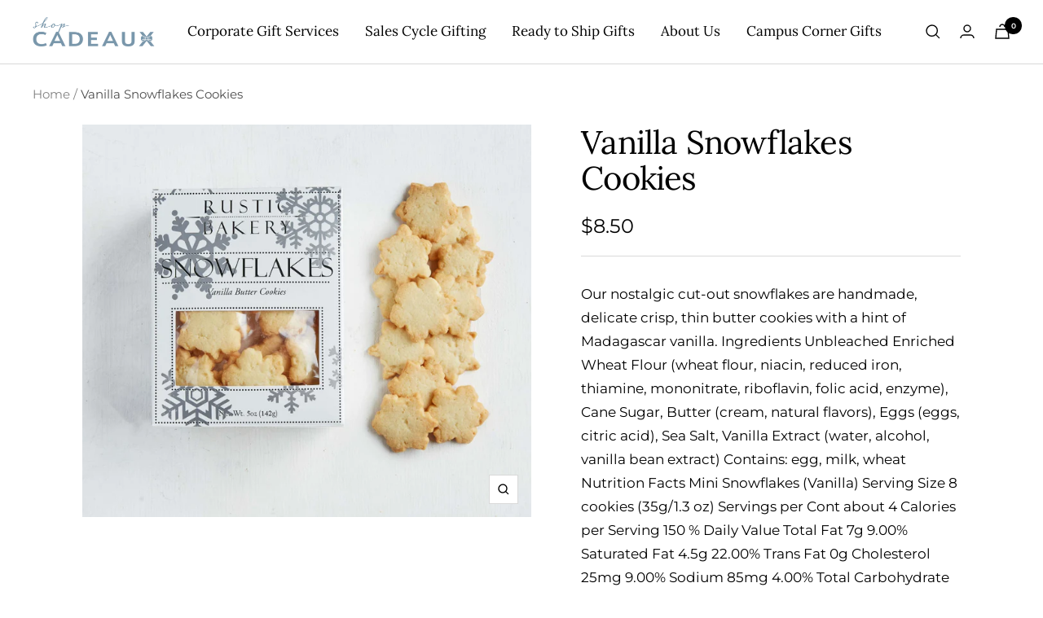

--- FILE ---
content_type: text/javascript
request_url: https://shopcadeaux.com/cdn/shop/t/96/assets/custom.js?v=167639537848865775061746204089
body_size: -755
content:
//# sourceMappingURL=/cdn/shop/t/96/assets/custom.js.map?v=167639537848865775061746204089


--- FILE ---
content_type: text/javascript; charset=utf-8
request_url: https://shopcadeaux.com/products/vanilla-snowflakes-cookies.js
body_size: 696
content:
{"id":7322001080497,"title":"Vanilla Snowflakes Cookies","handle":"vanilla-snowflakes-cookies","description":"\u003cspan data-mce-fragment=\"1\"\u003eOur nostalgic cut-out snowflakes are handmade, delicate crisp, thin butter cookies with a hint of Madagascar vanilla. Ingredients Unbleached Enriched Wheat Flour (wheat flour, niacin, reduced iron, thiamine, mononitrate, riboflavin, folic acid, enzyme), Cane Sugar, Butter (cream, natural flavors), Eggs (eggs, citric acid), Sea Salt, Vanilla Extract (water, alcohol, vanilla bean extract) Contains: egg, milk, wheat Nutrition Facts Mini Snowflakes (Vanilla) Serving Size 8 cookies (35g\/1.3 oz) Servings per Cont about 4 Calories per Serving 150 % Daily Value Total Fat 7g 9.00% Saturated Fat 4.5g 22.00% Trans Fat 0g Cholesterol 25mg 9.00% Sodium 85mg 4.00% Total Carbohydrate 21g 8.00% Dietary Fiber 0g 0.00% Total Sugars 9g Includes Added Sugars 9g 16.00% Protein 2g Vitamin D 0mcg 0.00% Calcium 10mg \u003c\/span\u003e\u003cbr data-mce-fragment=\"1\"\u003e\u003cspan data-mce-fragment=\"1\"\u003eMade in United States\u003c\/span\u003e","published_at":"2022-09-26T15:14:02-04:00","created_at":"2022-09-26T15:14:02-04:00","vendor":"Rustic Bakery","type":"","tags":["Food \u0026 Beverage","Holiday Collections 2022","September 2022 Inventory List"],"price":850,"price_min":850,"price_max":850,"available":true,"price_varies":false,"compare_at_price":null,"compare_at_price_min":0,"compare_at_price_max":0,"compare_at_price_varies":false,"variants":[{"id":42181825986737,"title":"Default Title","option1":"Default Title","option2":null,"option3":null,"sku":"51400-WS","requires_shipping":true,"taxable":true,"featured_image":{"id":32557664403633,"product_id":7322001080497,"position":1,"created_at":"2022-09-26T15:16:12-04:00","updated_at":"2022-09-26T15:16:13-04:00","alt":null,"width":949,"height":831,"src":"https:\/\/cdn.shopify.com\/s\/files\/1\/0256\/0036\/0520\/products\/vanillasnowflakescookies.png?v=1664219773","variant_ids":[42181825986737]},"available":true,"name":"Vanilla Snowflakes Cookies","public_title":null,"options":["Default Title"],"price":850,"weight":181,"compare_at_price":null,"inventory_management":"shopify","barcode":"","featured_media":{"alt":null,"id":24942672511153,"position":1,"preview_image":{"aspect_ratio":1.142,"height":831,"width":949,"src":"https:\/\/cdn.shopify.com\/s\/files\/1\/0256\/0036\/0520\/products\/vanillasnowflakescookies.png?v=1664219773"}},"requires_selling_plan":false,"selling_plan_allocations":[]}],"images":["\/\/cdn.shopify.com\/s\/files\/1\/0256\/0036\/0520\/products\/vanillasnowflakescookies.png?v=1664219773"],"featured_image":"\/\/cdn.shopify.com\/s\/files\/1\/0256\/0036\/0520\/products\/vanillasnowflakescookies.png?v=1664219773","options":[{"name":"Title","position":1,"values":["Default Title"]}],"url":"\/products\/vanilla-snowflakes-cookies","media":[{"alt":null,"id":24942672511153,"position":1,"preview_image":{"aspect_ratio":1.142,"height":831,"width":949,"src":"https:\/\/cdn.shopify.com\/s\/files\/1\/0256\/0036\/0520\/products\/vanillasnowflakescookies.png?v=1664219773"},"aspect_ratio":1.142,"height":831,"media_type":"image","src":"https:\/\/cdn.shopify.com\/s\/files\/1\/0256\/0036\/0520\/products\/vanillasnowflakescookies.png?v=1664219773","width":949}],"requires_selling_plan":false,"selling_plan_groups":[]}